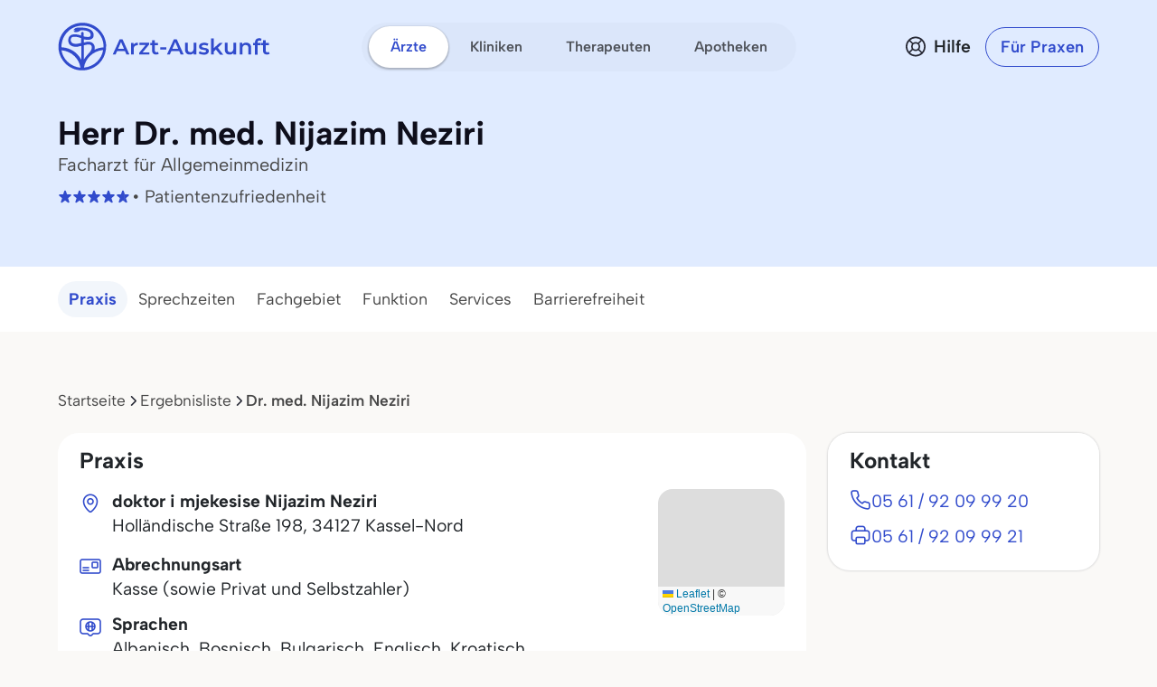

--- FILE ---
content_type: application/javascript
request_url: https://www.arzt-auskunft.de/static/js/chatbot.js
body_size: 3201
content:
const ChatSession = {
  KEY: 'chatSession',
  _state: null,

  getState() {
    if (this._state) return this._state
    try {
      const stored = sessionStorage.getItem(this.KEY)
      if (stored) {
        const parsed = JSON.parse(stored)
        if (Array.isArray(parsed.messages)) {
          this._state = parsed
          return parsed
        }
      }
    } catch (e) {
      console.warn("Session data corrupted, resetting")
    }
    return this.reset()
  },

  addMessage(msgObj) {
    const state = this.getState()
    if (!msgObj.timestamp) msgObj.timestamp = Date.now()
    state.messages.push(msgObj)
    state.lastUpdated = Date.now()
    this._save(state)
  },

  setChatId(id) {
    const state = this.getState()
    state.chatId = id
    this._save(state)
  },

  reset() {
    const newState = {
      status: 'active',
      startedAt: Date.now(),
      chatId: '',
      messages: [] 
    }
    this._save(newState)
    return newState
  },

  _save(stateObj) {
    this._state = stateObj
    sessionStorage.setItem(this.KEY, JSON.stringify(stateObj))
  }
}

document.addEventListener('DOMContentLoaded', () => {
  // --- ELEMENTS ---
  const sendBtn = document.getElementById('chat-send-btn')
  const chatInput = document.getElementById('chat-input')
  const messagesContainer = document.getElementById('chat-messages')
  const filterContainer = document.getElementById('filter-bar')
  const chatInterface = document.getElementById('chat-interface')
  
  // Modal Elements
  const modalEl = document.getElementById('disclaimerModal');
  const acceptBtn = document.getElementById('acceptBtn');
  const declineBtn = document.getElementById('declineBtn');

  // --- STATE ---
  const STORAGE_KEY = 'aipara'
  const form = sessionStorage.getItem('form') || ''
  const paraConfig = { geo: 'val', ots: 'nId', ics: 'nId', sht: 'id', shd: 'id', slt: 'nId', frt: 'val' };

  const hasConsented = sessionStorage.getItem('chat_hasConsented');



  if (hasConsented === 'true') {
      initChatInterface();
  } else {
	  if(modalEl) {
		  document.body.appendChild(modalEl); // Fix for backdrop z-index issues
		  
		  const myModal = new bootstrap.Modal(modalEl, {
			  backdrop: 'static',
			  keyboard: false
		  });
		  myModal.show();

		  acceptBtn.addEventListener('click', function() {
			  sessionStorage.setItem('chat_hasConsented', 'true');
			  myModal.hide();
			  initChatInterface();
		  });

		  declineBtn.addEventListener('click', function() {
			  window.location.href = "https://www.arzt-auskunft.de/?form=fs8";
		  });  
	  }
  }

  // This function makes the chat visible and loads history
  function initChatInterface() {
      if(chatInput) {
        if(document.getElementById('aiModeToggle')) document.getElementById('aiModeToggle').checked = true
      }

      chatInterface.classList.remove('d-none');
      chatInterface.classList.add('d-flex');

      const savedState = ChatSession.getState();
      let chatID = savedState.chatId || '';

      if (savedState.messages.length > 0) {
          savedState.messages.forEach(msg => {
             addMessageToDOM(msg.text, msg.role)
          })
      } else {
        const welcomeText = "Wonach möchten Sie suchen? What would you like to search for? ¿Qué desea buscar? Que souhaitez-vous rechercher ?"
          addMessageToDOM(welcomeText, 'bot')
          ChatSession.addMessage({ text: welcomeText, role: 'bot' })
      }
      
      renderChips();
  }

  async function sendMessage() {
    const text = chatInput.value.trim()
    if (!text) return
    
    addMessageToDOM(text, 'user')
    ChatSession.addMessage({ text: text, role: 'user' })
    
    chatInput.value = ''
    chatInput.focus()

    const loadingId = showLoading()
    
    // Get current ID
    const currentState = ChatSession.getState();
    const currentChatID = currentState.chatId || '';

    const messageQuery = new URLSearchParams()
    if(currentChatID) messageQuery.append('chatid', currentChatID)
    if(text) messageQuery.append('q', text)
    if(form) messageQuery.append('form', form)

    const url = `https://www.arzt-auskunft.de/ai?${messageQuery.toString()}`
    
    const data = await fetchData(url)
    
    if(data.bRunStatus) {
      if(data.esdata) {
        removeLoading(loadingId)
        addMessageToDOM(data.response, 'bot')
        ChatSession.addMessage({ text: data.response, role: 'bot' })

        const esdataUrl = `https://www.arzt-auskunft.de/ai?esdata=${data.esdata}`
        const esdataResponse = await fetchData(esdataUrl)
        
        if(esdataResponse && esdataResponse.bRunStatus) {
          if(esdataResponse.usedParaList) {
            saveListToSession(esdataResponse.usedParaList);
            createRedirectURL(esdataResponse.usedParaList)
          }
        } else {
          if(data.status) addMessageToDOM(data.status, 'bot')
          else addMessageToDOM('Entschuldigung, da ist etwas schiefgelaufen.', 'bot')          
        }
      } else {
        removeLoading(loadingId)
        if(data.chatid) {
          ChatSession.setChatId(data.chatid)
        }
        addMessageToDOM(data.response, 'bot')
        ChatSession.addMessage({ text: data.response, role: 'bot' })
      }
    } else {
      removeLoading(loadingId)
      const errorText = data.errorMsg || "Es ist ein Fehler aufgetreten"
      addMessageToDOM(errorText, 'bot')
      ChatSession.addMessage({ text: errorText, role: 'bot' })
    }
  }

  function createRedirectURL(paraList) {
    const query = generateQuery(paraList)
    query.append('form', form)
    const queryString = query.toString()
    const redirectURL = `https://www.arzt-auskunft.de/ergebnis?${queryString}`
    window.location.href= redirectURL
  }

  function generateQuery(list) {
      const params = new URLSearchParams()
      list.forEach(item => {
          const valueKey = paraConfig[item.para]
          if (valueKey && item[valueKey] !== undefined) {
              let valueToAppend = item[valueKey]
              if (item.para === 'geo') {
                  valueToAppend = `${item.lbl}#${item.val}`
              }
              params.append(item.para, valueToAppend)
          }
      })
      return params
  }

  function saveListToSession(list) {
      sessionStorage.setItem('aipara', JSON.stringify(list));
  }

  function addMessageToDOM(text, sender) {
    const div = document.createElement('div')
    if (sender === 'user') {
        div.className = "d-flex justify-content-end mb-2"
    } else {
        div.className = "d-flex justify-content-start mb-2"
    }
    
    const bubble = document.createElement('div')
    if (sender === 'user') {
        bubble.className = "bg-primary text-white rounded p-2 shadow-sm small"
        bubble.style.maxWidth = "85%"
        bubble.style.wordWrap = "break-word"
        bubble.textContent = text
    } else {
        bubble.className = "bg-white border rounded p-2 shadow-sm text-dark small"
        bubble.style.maxWidth = "85%"
        bubble.style.wordWrap = "break-word"
        bubble.innerHTML = text 
    }

    div.appendChild(bubble)
    const loadingBubble = messagesContainer.querySelector('.loading-container')
    if (loadingBubble) {
      messagesContainer.insertBefore(div, loadingBubble)
    } else {
      messagesContainer.appendChild(div)
    }
    scrollToBottom()
  }

function showLoading() {
  const existing = messagesContainer.querySelector('.loading-container')
  if (existing) existing.remove()

  const id = 'loading-' + Date.now()

  const div = document.createElement('div')
  div.id = id
  div.className = 'd-flex justify-content-start mb-2 loading-container'

  const wrapper = document.createElement('div')
  wrapper.className = 'bg-light border rounded p-3 shadow-sm d-flex align-items-center'
  wrapper.style.minWidth = '50px'

  const delays = ['-0.32s', '-0.16s', null]

  delays.forEach((delay, i) => {
    const spinner = document.createElement('div')
    spinner.className = 'spinner-grow spinner-grow-sm text-primary'
    if (i < 2) spinner.classList.add('me-1')
    spinner.setAttribute('role', 'status')
    spinner.style.width = '8px'
    spinner.style.height = '8px'
    spinner.style.animationDuration = '1.4s'
    if (delay) spinner.style.animationDelay = delay
    wrapper.appendChild(spinner)
  })

  div.appendChild(wrapper)
  messagesContainer.appendChild(div)
  scrollToBottom()
  return id
}

  function removeLoading(id) {
    const loader = document.getElementById(id)
    if (loader) loader.remove()
  }

  function scrollToBottom() {
    messagesContainer.scrollTop = messagesContainer.scrollHeight
  }

  async function fetchData(url) {
    try {
        const res = await fetch(url)
        return await res.json()
    } catch (err) {
      return { bRunStatus: false, errorMsg: "Verbindungsfehler" }
    }
  }

  if(sendBtn) sendBtn.addEventListener('click', sendMessage)
  if(chatInput) chatInput.addEventListener('keypress', (e) => {
    if (e.key === 'Enter') sendMessage()
  })

  // --- FILTER CHIPS LOGIC ---
  function getStoredFilters() {
      const rawData = sessionStorage.getItem(STORAGE_KEY)
      if (!rawData) return []
      try {
          const parsed = JSON.parse(rawData)
          return Array.isArray(parsed) ? parsed : []
      } catch (e) {
          return []
      }
  }

  function saveFilters(filtersArray) {
    sessionStorage.setItem(STORAGE_KEY, JSON.stringify(filtersArray))
  }

  function createChipElement(item, index) {
      const btn = document.createElement('button')
      btn.className = 'btn btn-chip'
      btn.style.marginRight = "5px"
      btn.dataset.index = index

      const labelSpan = document.createElement('span')
      labelSpan.textContent = item.lbl || 'Filter'

      const removeSpan = document.createElement('span')
      removeSpan.className = 'remove-filter'
      removeSpan.style.cursor = 'pointer'
      removeSpan.textContent = '×' 

      btn.append(labelSpan, ' ', removeSpan)

      return btn
  }

  function createNoClickChipElement(item, index) {
      const btn = document.createElement('button')
      btn.className = 'btn btn-chip'
      btn.style.marginRight = "5px"
      btn.dataset.index = index

      const labelSpan = document.createElement('span')
      labelSpan.textContent = item.lbl || 'Filter'

      btn.appendChild(labelSpan)

      return btn
  }

  function createUpdateDLElement() {
    const btn = document.createElement('button')
    btn.className = 'btn btn-primary'
    btn.textContent = 'Suchen'
    btn.id = 'reloadResult'

    btn.addEventListener('click',function() {
      const aiPara = sessionStorage.getItem('aipara')
      if(aiPara) {
        const paraList = JSON.parse(aiPara)
        createRedirectURL(paraList)
      }
    });
    return btn
  }

  function renderChips() {
      if(!filterContainer) return
      filterContainer.innerHTML = ''
      const filters = getStoredFilters()
      if (filters.length === 0) return
      filters.forEach((item, index) => {
          if (item.lbl) {
            if(item.para !== 'geo') {
              const chip = createChipElement(item, index)
              filterContainer.appendChild(chip)
            } else {
              const span = createNoClickChipElement(item, index)
              filterContainer.appendChild(span)
            }
          }
      })
  }

  if(filterContainer) {
      filterContainer.addEventListener('click', (e) => {
          const removeIcon = e.target.closest('.remove-filter')
          if (removeIcon) {
              e.stopPropagation() 
              const button = removeIcon.closest('button')
              const indexToRemove = parseInt(button.dataset.index)
              const currentFilters = getStoredFilters()
              if (indexToRemove >= 0 && indexToRemove < currentFilters.length) {
                  currentFilters.splice(indexToRemove, 1)
                  saveFilters(currentFilters)
                  renderChips()
                  const dlUpdateBtn = createUpdateDLElement()
                  filterContainer.appendChild(dlUpdateBtn)
              }
          }
      })
  }
})

function toggleAIMode(checked) {
  if(!checked) window.location.href = "https://www.arzt-auskunft.de/?form=fs1";
  else window.location.href = "https://www.arzt-auskunft.de/?form=fs8";
}